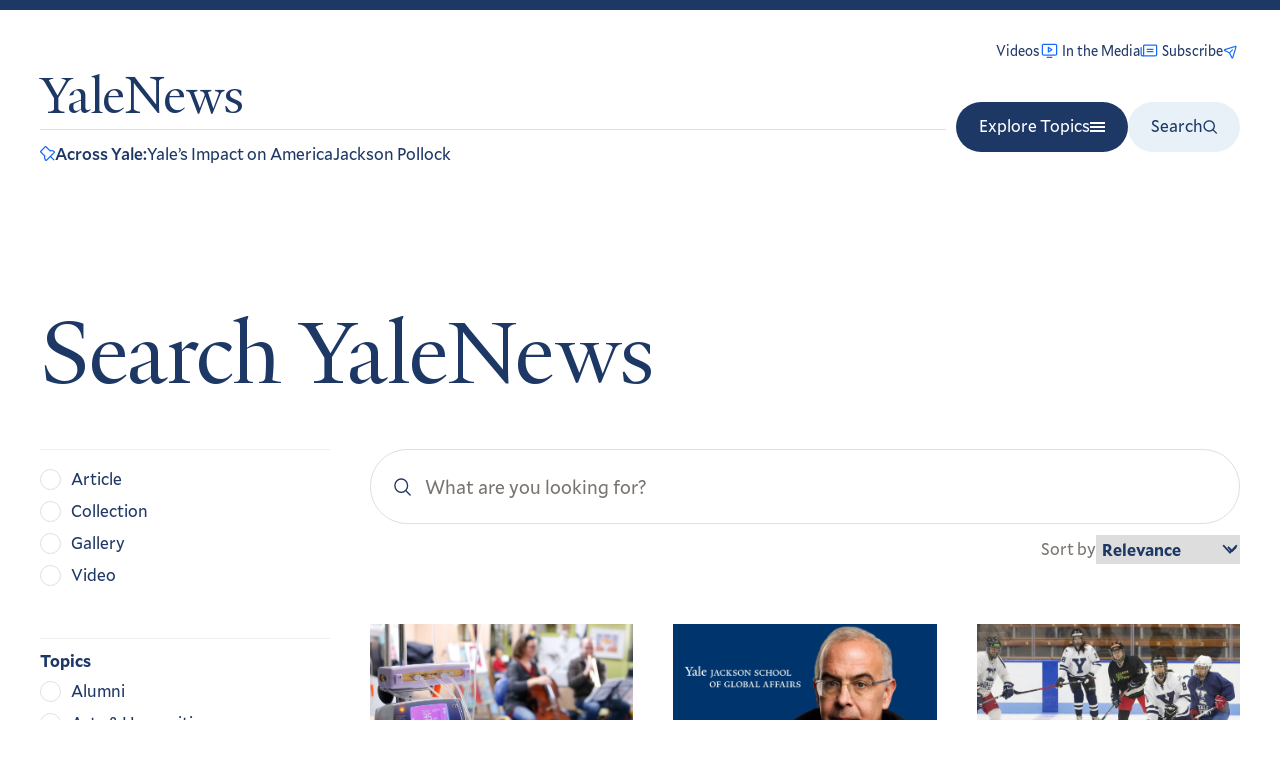

--- FILE ---
content_type: image/svg+xml
request_url: https://news.yale.edu/sites/default/files/2024-07/school-of-engineering.svg
body_size: 8542
content:
<svg width="150" height="150" viewBox="0 0 150 150" fill="none" xmlns="http://www.w3.org/2000/svg">
<g clip-path="url(#clip0_1582_13108)">
<path d="M135.917 0.729187V50.2084C135.917 76.9306 127.236 120.056 75.0695 148.903C22.4792 119.944 13.9653 76.9306 13.9653 50.2084V0.729187H135.917Z" fill="#00467F"/>
<path d="M60.3819 105.681C60.4027 105.521 60.4374 105.361 60.4374 105.194C60.4374 105.194 59.9652 104.743 59.2361 104.632C59.2361 104.5 59.243 104.375 59.243 104.243C59.243 104.083 59.243 103.931 59.2291 103.778C59.9583 103.653 60.4305 103.167 60.4305 103.16C60.4305 103 60.3888 102.84 60.368 102.674C60.368 102.674 59.8055 102.326 59.0694 102.389C59.0138 102.111 58.9513 101.833 58.8749 101.556C59.5694 101.271 59.9305 100.688 59.9166 100.681L59.7499 100.222C59.7499 100.222 59.1319 100 58.4097 100.243C58.2986 99.9792 58.1736 99.7292 58.0347 99.4792C58.6597 99.0487 58.8541 98.3959 58.8541 98.3959L58.5972 97.9792C58.5972 97.9792 57.9236 97.9167 57.2847 98.3056C57.118 98.0764 56.9374 97.8612 56.7499 97.6459C57.2638 97.0903 57.3194 96.3959 57.3194 96.3959L56.9722 96.0556C56.9722 96.0556 56.2986 96.1389 55.7569 96.6667C55.5416 96.4862 55.3194 96.3125 55.0902 96.1459C55.4722 95.4862 55.3888 94.7848 55.3749 94.7917L54.9583 94.5348C54.9583 94.5348 54.3263 94.75 53.9027 95.4028C53.6597 95.2709 53.4027 95.1528 53.1458 95.0417C53.3819 94.2987 53.1249 93.6598 53.118 93.6528L52.6597 93.4862C52.6597 93.4862 52.0833 93.8612 51.8263 94.5834C51.5555 94.5139 51.2847 94.4514 51.0069 94.4028C51.0694 93.6389 50.6736 93.0487 50.6736 93.0487C50.5138 93.0278 50.3541 92.9931 50.1874 92.9931C50.1874 92.9931 49.7083 93.4931 49.618 94.257C49.4791 94.257 49.3472 94.2431 49.2083 94.2431C49.0624 94.2431 48.9236 94.2431 48.7777 94.257C48.6736 93.4931 48.1597 93 48.1527 93C47.993 93 47.8263 93.0417 47.6666 93.0625C47.6666 93.0625 47.3055 93.6459 47.3888 94.4167C47.1111 94.4653 46.8402 94.5278 46.5763 94.6042C46.5763 94.6042 46.5763 94.6042 46.5763 94.5973C46.2986 93.8681 45.6874 93.5 45.6874 93.5139L45.2291 93.6806C45.2291 93.6806 44.9999 94.3195 45.2569 95.0625C45.2569 95.0625 45.2569 95.0625 45.2569 95.0695C44.9999 95.1806 44.7499 95.2987 44.5069 95.4306C44.5069 95.4306 44.5069 95.4237 44.4999 95.4167C44.0694 94.7639 43.3958 94.5625 43.3888 94.5625L42.9722 94.8195C42.9722 94.8195 42.9097 95.5139 43.3124 96.1667C43.3124 96.1667 43.3124 96.1737 43.3194 96.1806C43.0972 96.3473 42.8819 96.5209 42.6666 96.7014C42.6666 96.7014 42.6666 96.7014 42.6597 96.7014C42.0972 96.1667 41.3888 96.1042 41.3819 96.1112L41.0416 96.4584C41.0416 96.4584 41.1249 97.1459 41.6736 97.6945C41.6736 97.6945 41.6736 97.6945 41.6805 97.7014C41.4999 97.9098 41.3263 98.132 41.1597 98.3542C41.1597 98.3542 41.1527 98.3542 41.1458 98.3542C40.4791 97.9584 39.7638 98.0487 39.7708 98.0625L39.5138 98.4792C39.5138 98.4792 39.7361 99.125 40.3958 99.5417C40.2638 99.7848 40.1458 100.035 40.0347 100.292C39.2916 100.049 38.6388 100.313 38.6388 100.313L38.4722 100.771C38.4722 100.771 38.8472 101.354 39.5763 101.611C39.5069 101.882 39.4444 102.153 39.3888 102.431C38.618 102.368 38.0277 102.757 38.0277 102.764C38.0069 102.924 37.9722 103.083 37.9722 103.25C37.9722 103.25 38.4722 103.729 39.2361 103.819C39.2361 103.958 39.2291 104.09 39.2291 104.229C39.2291 104.368 39.2291 104.514 39.243 104.66C38.4791 104.771 37.9861 105.285 37.9861 105.285C37.9861 105.444 38.0277 105.604 38.0486 105.771C38.0486 105.771 38.6319 106.132 39.3958 106.049C39.4444 106.326 39.5069 106.597 39.5833 106.868C38.8611 107.146 38.493 107.757 38.5069 107.757L38.6736 108.222C38.6736 108.222 39.3055 108.451 40.0416 108.194C40.1527 108.451 40.2708 108.701 40.4027 108.951C39.7569 109.382 39.5624 110.049 39.5624 110.056L39.8194 110.472C39.8194 110.472 40.4999 110.535 41.1458 110.139C41.3124 110.368 41.4861 110.59 41.6666 110.799C41.1527 111.354 41.0902 112.049 41.0972 112.056L41.4444 112.396C41.4444 112.396 42.1111 112.313 42.6527 111.792C42.868 111.979 43.0833 112.153 43.3124 112.319C42.9374 112.979 43.0208 113.674 43.0347 113.66L43.4513 113.917C43.4513 113.917 44.0694 113.708 44.493 113.069C44.743 113.201 44.993 113.326 45.2569 113.438C45.0347 114.167 45.2916 114.792 45.2916 114.792L45.7499 114.958C45.7499 114.958 46.3055 114.597 46.5694 113.896C46.8402 113.972 47.118 114.035 47.4027 114.09C47.3611 114.833 47.7361 115.396 47.743 115.403C47.9027 115.424 48.0624 115.458 48.2291 115.458C48.2291 115.458 48.6874 114.986 48.7916 114.25C48.9374 114.25 49.0902 114.257 49.243 114.257C49.3819 114.257 49.5138 114.257 49.6527 114.25C49.7777 114.979 50.2638 115.451 50.2708 115.451C50.4305 115.451 50.5902 115.41 50.7569 115.389C50.7569 115.389 51.0972 114.833 51.0416 114.097C51.3263 114.049 51.6041 113.986 51.8749 113.91C52.1597 114.597 52.743 114.951 52.743 114.931L53.2013 114.764C53.2013 114.764 53.4166 114.16 53.1944 113.444C53.4583 113.333 53.7152 113.208 53.9652 113.076C54.3958 113.688 55.0277 113.875 55.0347 113.875L55.4513 113.618C55.4513 113.618 55.5138 112.965 55.1458 112.333C55.3749 112.167 55.6041 111.986 55.8194 111.799C56.368 112.285 57.0347 112.347 57.0416 112.34L57.3819 111.993C57.3819 111.993 57.2986 111.347 56.8055 110.813C56.993 110.597 57.1736 110.375 57.3402 110.139C57.993 110.493 58.6597 110.41 58.6527 110.403L58.9097 109.986C58.9097 109.986 58.7013 109.382 58.0833 108.965C58.2152 108.715 58.3402 108.458 58.4513 108.194C59.1736 108.403 59.7847 108.153 59.7847 108.153L59.9513 107.694C59.9513 107.694 59.5972 107.146 58.9027 106.882C58.9791 106.611 59.0416 106.333 59.0902 106.049C59.8263 106.09 60.3888 105.715 60.3888 105.708L60.3819 105.681ZM54.7499 99.3334L51.4305 101.25C51.2013 101.076 50.9444 100.924 50.6736 100.806V96.9653C52.2847 97.2987 53.7013 98.1459 54.7499 99.3403V99.3334ZM47.8194 96.9306V100.757C47.5277 100.875 47.2638 101.028 47.0138 101.208L43.6666 99.25C44.7361 98.0625 46.1874 97.2292 47.8194 96.9306ZM42.1458 106.625C41.8888 105.875 41.7499 105.069 41.7499 104.236C41.7499 103.347 41.9097 102.493 42.1944 101.701L45.5486 103.66C45.5208 103.833 45.5069 104.007 45.5069 104.194C45.5069 104.354 45.5208 104.514 45.5416 104.667L42.1458 106.632V106.625ZM43.5624 109.09L46.9722 107.125C47.2291 107.319 47.5208 107.486 47.8263 107.611V111.535C46.1388 111.222 44.6458 110.34 43.5694 109.097L43.5624 109.09ZM49.2152 105.597C48.4652 105.597 47.8541 104.986 47.8541 104.236C47.8541 103.486 48.4652 102.875 49.2152 102.875C49.9652 102.875 50.5763 103.486 50.5763 104.236C50.5763 104.986 49.9652 105.597 49.2152 105.597ZM50.6736 111.5V107.563C50.9513 107.438 51.2152 107.285 51.4513 107.097L54.8055 109.056C53.7569 110.285 52.3124 111.16 50.6666 111.5H50.6736ZM56.2152 106.576L52.8541 104.618C52.868 104.472 52.8819 104.333 52.8819 104.188C52.8819 104.028 52.868 103.875 52.8472 103.729L56.1805 101.799C56.4444 102.563 56.5902 103.382 56.5902 104.236C56.5902 105.09 56.4583 105.847 56.2083 106.583L56.2152 106.576Z" fill="#F1CB00"/>
<path d="M111.736 105.778C111.757 105.618 111.792 105.458 111.792 105.292C111.792 105.292 111.319 104.84 110.59 104.729C110.59 104.597 110.59 104.472 110.59 104.34C110.59 104.181 110.59 104.028 110.576 103.875C111.305 103.75 111.778 103.264 111.778 103.257C111.778 103.09 111.736 102.931 111.715 102.771C111.715 102.771 111.153 102.424 110.417 102.486C110.368 102.208 110.299 101.931 110.222 101.66C110.917 101.375 111.278 100.785 111.264 100.785L111.097 100.326C111.097 100.326 110.479 100.104 109.757 100.34C109.646 100.083 109.521 99.8264 109.382 99.5764C110.007 99.1459 110.201 98.4931 110.201 98.4931L109.944 98.0764C109.944 98.0764 109.271 98.0139 108.632 98.4028C108.465 98.1737 108.285 97.9584 108.097 97.7431C108.611 97.1875 108.667 96.4931 108.667 96.4931L108.319 96.1459C108.319 96.1459 107.653 96.2292 107.104 96.757C106.889 96.5764 106.674 96.4028 106.444 96.2362C106.826 95.5764 106.736 94.875 106.729 94.882L106.312 94.625C106.312 94.625 105.68 94.8403 105.257 95.4931C105.014 95.3612 104.757 95.2431 104.5 95.132C104.736 94.3889 104.479 93.75 104.472 93.7431L104.014 93.5764C104.014 93.5764 103.437 93.9514 103.18 94.6737C102.91 94.6042 102.639 94.5417 102.361 94.4931C102.423 93.7292 102.035 93.1389 102.028 93.1389C101.868 93.1181 101.708 93.0834 101.542 93.0834C101.542 93.0834 101.062 93.5834 100.972 94.3473C100.833 94.3473 100.701 94.3403 100.562 94.3403C100.417 94.3403 100.278 94.3403 100.132 94.3542C100.028 93.5903 99.5138 93.0903 99.5068 93.0903C99.3471 93.0973 99.1874 93.132 99.0207 93.1528C99.0207 93.1528 98.6596 93.7431 98.7429 94.507C98.4652 94.5625 98.1943 94.625 97.9304 94.6945C97.6527 93.9653 97.0416 93.5973 97.0416 93.6042L96.5832 93.7709C96.5832 93.7709 96.3541 94.4098 96.611 95.1528C96.611 95.1528 96.611 95.1528 96.611 95.1598C96.3541 95.2709 96.1041 95.3889 95.861 95.5209C95.861 95.5209 95.861 95.5139 95.8541 95.507C95.4235 94.8542 94.7499 94.6528 94.7429 94.6528L94.3263 94.9098C94.3263 94.9098 94.2638 95.6042 94.6666 96.257C94.6666 96.257 94.6666 96.2639 94.6666 96.2709C94.4443 96.4375 94.2291 96.6112 94.0138 96.7917C94.0138 96.7917 94.0138 96.7917 94.0068 96.7848C93.4443 96.25 92.736 96.1945 92.7291 96.1945L92.3888 96.5417C92.3888 96.5417 92.4721 97.2292 93.0207 97.7778C93.0207 97.7778 93.0207 97.7848 93.0277 97.7848C92.8471 97.9931 92.6735 98.2153 92.5068 98.4375C92.5068 98.4375 92.4999 98.4375 92.4929 98.4306C91.8263 98.0348 91.111 98.1251 91.1179 98.1389L90.861 98.5556C90.861 98.5556 91.0763 99.2014 91.7429 99.6181C91.611 99.8612 91.4929 100.118 91.3818 100.375C90.6388 100.132 89.986 100.396 89.986 100.396L89.8193 100.854C89.8193 100.854 90.1943 101.438 90.9235 101.694C90.8471 101.958 90.7916 102.236 90.736 102.514C89.9652 102.444 89.3749 102.84 89.3749 102.847C89.3541 103.007 89.3263 103.167 89.3193 103.333C89.3193 103.333 89.8193 103.813 90.5832 103.903C90.5832 104.042 90.5693 104.174 90.5693 104.313C90.5693 104.458 90.5693 104.604 90.5832 104.743C89.8193 104.847 89.3263 105.361 89.3263 105.368C89.3263 105.535 89.3679 105.694 89.3888 105.854C89.3888 105.854 89.9721 106.215 90.736 106.132C90.7846 106.41 90.8471 106.681 90.9235 106.951C90.2013 107.229 89.8332 107.833 89.8471 107.84L90.0138 108.299C90.0138 108.299 90.6457 108.528 91.3818 108.271C91.4929 108.528 91.611 108.785 91.7429 109.028C91.1041 109.458 90.9027 110.125 90.9027 110.125L91.1596 110.542C91.1596 110.542 91.8402 110.604 92.486 110.208C92.6527 110.438 92.8263 110.66 93.0138 110.868C92.4999 111.424 92.4374 112.118 92.4374 112.125L92.7846 112.465C92.7846 112.465 93.4513 112.382 93.9929 111.854C94.2082 112.042 94.4235 112.215 94.6527 112.382C94.2777 113.042 94.361 113.736 94.3749 113.722L94.7916 113.979C94.7916 113.979 95.4096 113.771 95.8332 113.132C96.0832 113.264 96.3332 113.389 96.5971 113.5C96.3749 114.229 96.6249 114.854 96.6318 114.854L97.0902 115.021C97.0902 115.021 97.6457 114.66 97.9096 113.958C98.1804 114.035 98.4582 114.097 98.7429 114.146C98.7013 114.889 99.0763 115.451 99.0832 115.451C99.2429 115.472 99.4027 115.507 99.5693 115.507C99.5693 115.507 100.028 115.035 100.132 114.299C100.278 114.299 100.43 114.313 100.583 114.313C100.722 114.313 100.854 114.313 100.993 114.306C101.118 115.035 101.604 115.507 101.611 115.507C101.771 115.5 101.93 115.465 102.097 115.444C102.097 115.444 102.437 114.889 102.382 114.153C102.667 114.104 102.944 114.035 103.215 113.965C103.5 114.653 104.083 115.007 104.083 114.993L104.542 114.826C104.542 114.826 104.757 114.222 104.535 113.507C104.799 113.396 105.055 113.271 105.305 113.132C105.736 113.743 106.375 113.931 106.375 113.931L106.792 113.674C106.792 113.674 106.854 113.021 106.486 112.389C106.715 112.222 106.944 112.042 107.153 111.854C107.701 112.34 108.375 112.403 108.375 112.396L108.715 112.049C108.715 112.049 108.639 111.403 108.139 110.868C108.326 110.653 108.507 110.431 108.674 110.194C109.326 110.549 109.993 110.465 109.986 110.451L110.243 110.035C110.243 110.035 110.035 109.431 109.417 109.007C109.548 108.757 109.673 108.5 109.785 108.236C110.507 108.444 111.118 108.201 111.118 108.194L111.285 107.729C111.285 107.729 110.924 107.181 110.236 106.917C110.312 106.639 110.375 106.361 110.423 106.083C111.16 106.125 111.722 105.75 111.722 105.743L111.736 105.778ZM106.104 99.4306L102.785 101.347C102.555 101.174 102.299 101.021 102.028 100.903V97.0556C103.639 97.3889 105.055 98.2362 106.104 99.4306ZM99.1804 97.0278V100.854C98.8888 100.972 98.6249 101.118 98.3749 101.306L95.0277 99.3473C96.0971 98.1667 97.5485 97.3264 99.1804 97.0278ZM93.4999 106.722C93.2429 105.972 93.111 105.167 93.111 104.333C93.111 103.444 93.2638 102.583 93.5554 101.799L96.9096 103.757C96.8818 103.931 96.8679 104.111 96.8679 104.292C96.8679 104.451 96.8818 104.611 96.9027 104.764L93.5068 106.729L93.4999 106.722ZM94.9235 109.194L98.3332 107.222C98.5902 107.417 98.8818 107.583 99.1874 107.708V111.632C97.4999 111.319 96.0068 110.444 94.9304 109.194H94.9235ZM100.576 105.694C99.8263 105.694 99.2152 105.083 99.2152 104.333C99.2152 103.583 99.8263 102.972 100.576 102.972C101.326 102.972 101.937 103.583 101.937 104.333C101.937 105.083 101.326 105.694 100.576 105.694ZM102.035 111.597V107.66C102.312 107.535 102.576 107.382 102.812 107.194L106.167 109.16C105.118 110.389 103.674 111.264 102.028 111.604L102.035 111.597ZM107.576 106.674L104.215 104.715C104.229 104.569 104.243 104.431 104.243 104.285C104.243 104.132 104.229 103.972 104.208 103.826L107.542 101.896C107.805 102.66 107.951 103.479 107.951 104.333C107.951 105.188 107.819 105.938 107.576 106.681V106.674Z" fill="#F1CB00"/>
<path d="M86.0279 61.3403C86.0487 61.1806 86.0834 61.0208 86.0834 60.8542C86.0834 60.8542 85.6112 60.4028 84.8751 60.2917C84.8751 60.1597 84.8821 60.0347 84.8821 59.9028C84.8821 59.7431 84.8821 59.5903 84.8682 59.4375C85.5973 59.3125 86.0696 58.8264 86.0696 58.8194C86.0696 58.6597 86.0279 58.5 86.0071 58.3333C86.0071 58.3333 85.4515 57.9861 84.7084 58.0486C84.6529 57.7708 84.5904 57.4931 84.514 57.2222C85.2084 56.9375 85.5696 56.3472 85.5557 56.3472L85.389 55.8889C85.389 55.8889 84.7709 55.6667 84.0487 55.9028C83.9376 55.6458 83.8126 55.3889 83.6737 55.1389C84.2987 54.7083 84.4932 54.0555 84.4932 54.0555L84.2362 53.6389C84.2362 53.6389 83.5626 53.5764 82.9168 53.9653C82.7501 53.7361 82.5696 53.5208 82.3821 53.3056C82.8959 52.75 82.9584 52.0555 82.9515 52.0555L82.6043 51.7153C82.6043 51.7153 81.9376 51.7986 81.389 52.3264C81.1737 52.1458 80.9584 51.9653 80.7293 51.8055C81.1112 51.1458 81.0209 50.4444 81.014 50.4514L80.5973 50.1944C80.5973 50.1944 79.9654 50.4097 79.5418 51.0625C79.2918 50.9305 79.0418 50.8125 78.7848 50.7014C79.0209 49.9583 78.764 49.3194 78.7571 49.3125L78.2987 49.1458C78.2987 49.1458 77.7223 49.5208 77.4654 50.243C77.1946 50.1736 76.9237 50.1111 76.6459 50.0625C76.7084 49.2986 76.3126 48.7083 76.3126 48.7083C76.1529 48.6875 75.9932 48.6528 75.8265 48.6528C75.8265 48.6528 75.3473 49.1528 75.2571 49.9167C75.1182 49.9167 74.9862 49.9097 74.8473 49.9097C74.7015 49.9097 74.5626 49.9097 74.4168 49.9236C74.3126 49.1597 73.7987 48.6597 73.7918 48.6667C73.6321 48.6736 73.4723 48.7083 73.3057 48.7292C73.3057 48.7292 72.9446 49.3125 73.0279 50.0833C72.7501 50.1319 72.4793 50.1944 72.2154 50.2708C72.2154 50.2708 72.2154 50.2708 72.2154 50.2639C71.9376 49.5347 71.3265 49.1667 71.3265 49.1806L70.8682 49.3472C70.8682 49.3472 70.639 49.9861 70.8959 50.7292C70.8959 50.7292 70.8959 50.7361 70.8959 50.7431C70.639 50.8542 70.389 50.9722 70.1459 51.1042C70.1459 51.1042 70.1459 51.0972 70.139 51.0903C69.7084 50.4375 69.0348 50.2361 69.0279 50.2361L68.6112 50.493C68.6112 50.493 68.5487 51.1875 68.9515 51.8403C68.9515 51.8403 68.9515 51.8472 68.9584 51.8542C68.7362 52.0208 68.514 52.1944 68.3057 52.375C68.3057 52.375 68.2987 52.375 68.2918 52.3681C67.7293 51.8333 67.0209 51.7708 67.014 51.7778L66.6737 52.125C66.6737 52.125 66.7571 52.8125 67.3057 53.3611C67.3057 53.3611 67.3057 53.3611 67.3126 53.368C67.1321 53.5764 66.9584 53.7986 66.7918 54.0208C66.7918 54.0208 66.7848 54.0208 66.7779 54.0208C66.1112 53.625 65.3959 53.7153 65.4029 53.7292L65.1529 54.1458C65.1529 54.1458 65.3751 54.7917 66.0348 55.2083C65.9029 55.4514 65.7848 55.7083 65.6737 55.9653C64.9307 55.7222 64.2779 55.9861 64.2779 55.9861L64.1112 56.4444C64.1112 56.4444 64.4862 57.0278 65.2154 57.2847C65.1459 57.5555 65.0834 57.8264 65.0348 58.1042C64.264 58.0417 63.6737 58.4306 63.6737 58.4375C63.6529 58.5972 63.6182 58.7569 63.6182 58.9236C63.6182 58.9236 64.1182 59.4028 64.8821 59.493C64.8821 59.6319 64.8751 59.7639 64.8751 59.9028C64.8751 60.0486 64.8751 60.1875 64.889 60.3333C64.1251 60.4444 63.6321 60.9583 63.6321 60.9583C63.6321 61.1181 63.6737 61.2847 63.6946 61.4444C63.6946 61.4444 64.2779 61.8055 65.0418 61.7222C65.0904 62 65.1529 62.2708 65.2293 62.5417C64.5071 62.8194 64.139 63.4305 64.1529 63.4305L64.3196 63.8889C64.3196 63.8889 64.9515 64.1181 65.6876 63.8611C65.7987 64.1181 65.9168 64.3681 66.0487 64.6181C65.4029 65.0486 65.2084 65.7153 65.2084 65.7153L65.4654 66.1319C65.4654 66.1319 66.1459 66.1944 66.7918 65.7986C66.9584 66.0278 67.1321 66.25 67.3196 66.4583C66.8057 67.0139 66.7432 67.7083 66.7501 67.7153L67.0973 68.0556C67.0973 68.0556 67.764 67.9722 68.3057 67.4514C68.5209 67.6389 68.7362 67.8125 68.9654 67.9792C68.5904 68.6389 68.6737 69.3333 68.6876 69.3194L69.1043 69.5764C69.1043 69.5764 69.7223 69.3611 70.1459 68.7292C70.3959 68.8611 70.6459 68.9861 70.9098 69.0972C70.6876 69.8264 70.9446 70.4514 70.9446 70.4583L71.4029 70.625C71.4029 70.625 71.9584 70.2639 72.2223 69.5625C72.4932 69.6389 72.7709 69.7014 73.0557 69.7569C73.014 70.5 73.389 71.0625 73.3959 71.0625C73.5557 71.0833 73.7154 71.1181 73.8821 71.1181C73.8821 71.1181 74.3404 70.6458 74.4446 69.9097C74.5904 69.9097 74.7432 69.9236 74.8959 69.9236C75.0348 69.9236 75.1668 69.9236 75.3057 69.9167C75.4307 70.6458 75.9168 71.1181 75.9237 71.1181C76.0834 71.1181 76.2432 71.0764 76.4098 71.0556C76.4098 71.0556 76.7571 70.5 76.6946 69.7639C76.9793 69.7153 77.2571 69.6528 77.5279 69.5764C77.8126 70.2639 78.3959 70.6181 78.3959 70.6042L78.8543 70.4375C78.8543 70.4375 79.0696 69.8333 78.8473 69.1181C79.1112 69.0069 79.3682 68.8819 79.6182 68.75C80.0487 69.3611 80.6807 69.5486 80.6876 69.5486L81.1043 69.2917C81.1043 69.2917 81.1668 68.6389 80.7987 68.0069C81.0279 67.8403 81.2501 67.6597 81.4654 67.4722C82.014 67.9583 82.6876 68.0208 82.6876 68.0139L83.0279 67.6667C83.0279 67.6667 82.9515 67.0208 82.4515 66.4861C82.639 66.2708 82.8196 66.0486 82.9862 65.8125C83.639 66.1667 84.3057 66.0833 84.2987 66.0694L84.5557 65.6528C84.5557 65.6528 84.3473 65.0486 83.7293 64.6319C83.8612 64.3819 83.9862 64.125 84.0973 63.8611C84.8196 64.0694 85.4307 63.8194 85.4307 63.8194L85.5973 63.3611C85.5973 63.3611 85.2432 62.8125 84.5557 62.5486C84.6321 62.2778 84.6946 62 84.7432 61.7153C85.4793 61.7569 86.0418 61.3819 86.0418 61.375L86.0279 61.3403ZM80.3959 54.9931L77.0765 56.9097C76.8473 56.7292 76.5904 56.5833 76.3196 56.4583V52.618C77.9307 52.9514 79.3473 53.7986 80.389 54.9931H80.3959ZM73.4723 52.5903V56.4167C73.1807 56.5347 72.9168 56.6805 72.6668 56.8611L69.3126 54.9028C70.3821 53.7222 71.8334 52.8819 73.4654 52.5833L73.4723 52.5903ZM67.7918 62.2847C67.5348 61.5347 67.3959 60.7292 67.3959 59.8958C67.3959 59.0069 67.5557 58.1528 67.8404 57.3611L71.1946 59.3194C71.1668 59.493 71.1529 59.6736 71.1529 59.8542C71.1529 60.0139 71.1668 60.1736 71.1876 60.3264L67.7918 62.2917V62.2847ZM69.2154 64.7569L72.6251 62.7847C72.8821 62.9792 73.1737 63.1458 73.4793 63.2708V67.1944C71.7918 66.8819 70.2987 66 69.2223 64.7569H69.2154ZM74.8682 61.2569C74.1112 61.2569 73.5071 60.6458 73.5071 59.8958C73.5071 59.1458 74.1182 58.5347 74.8682 58.5347C75.6182 58.5347 76.2293 59.1458 76.2293 59.8958C76.2293 60.6458 75.6182 61.2569 74.8682 61.2569ZM76.3265 67.1597V63.2222C76.6043 63.0972 76.8682 62.9444 77.1043 62.7569L80.4584 64.7153C79.4098 65.9444 77.9654 66.8194 76.3265 67.1597ZM81.8682 62.2361L78.5071 60.2778C78.5209 60.1389 78.5348 59.9931 78.5348 59.8472C78.5348 59.6875 78.5209 59.5347 78.5001 59.3889L81.8334 57.4653C82.0973 58.2292 82.2432 59.0486 82.2432 59.9028C82.2432 60.7569 82.1112 61.5139 81.8682 62.25V62.2361Z" fill="#F1CB00"/>
<path d="M14.9375 44.6389L68.0694 94.4514V144.576L75.2292 149.035L81.9653 144.75V94.4514L134.937 44.6389H114.667L75.1458 81.1111L34.9861 44.632L14.9375 44.6389Z" fill="white"/>
<path d="M136.285 0.763916H14.0625V44.6389H136.285V0.763916Z" fill="#231F20"/>
<path d="M35.1178 42.9792L29.8192 37.6667V27.2709L25.1317 22.5486L20.4303 27.2709V37.6667L15.1387 42.9792H35.1178Z" fill="#F1CB00"/>
<path d="M35.1113 42.9792L40.4099 37.6667V27.2709L45.0974 22.5486L49.7988 27.2709V37.6667L55.0905 42.9792H35.1113Z" fill="#F1CB00"/>
<path d="M75.0694 42.9792L69.7777 37.6667V27.2709L65.0833 22.5486L60.3888 27.2709V37.6667L55.0972 42.9792H75.0694Z" fill="#F1CB00"/>
<path d="M75.0762 42.9792L80.3678 37.6667V27.2709L85.0623 22.5486L89.7567 27.2709V37.6667L95.0553 42.9792H75.0762Z" fill="#F1CB00"/>
<path d="M115.035 42.9792L109.743 37.6667V27.2709L105.056 22.5486L100.354 27.2709V37.6667L95.0625 42.9792H115.035Z" fill="#F1CB00"/>
<path d="M115.035 42.9792L120.333 37.6667V27.2709L125.021 22.5486L129.722 27.2709V37.6667L135.014 42.9792H115.035Z" fill="#F1CB00"/>
<path d="M25.1248 22.5209L19.8262 17.2084V6.81255L15.1387 2.09033V22.5278L25.1178 22.5209" fill="#F1CB00"/>
<path d="M39.8057 17.2084L45.0973 22.5209H25.1182L30.4168 17.2084V6.81255L35.1043 2.09033L39.8057 6.81255V17.2084Z" fill="#F1CB00"/>
<path d="M65.0762 22.5209L59.7846 17.2084V6.81255L55.0901 2.09033L50.3957 6.81255V17.2084L45.104 22.5209H65.0762Z" fill="#F1CB00"/>
<path d="M65.0835 22.5209L70.3752 17.2084V6.81255L75.0696 2.09033L79.7641 6.81255V17.2084L85.0557 22.5209H65.0835Z" fill="#F1CB00"/>
<path d="M105.042 22.5209L99.7499 17.2084V6.81255L95.0624 2.09033L90.361 6.81255V17.2084L85.0693 22.5209H105.042Z" fill="#F1CB00"/>
<path d="M105.042 22.5209L110.34 17.2084V6.81255L115.028 2.09033L119.729 6.81255V17.2084L125.021 22.5209H105.042Z" fill="#F1CB00"/>
<path d="M125.035 22.5209L130.333 17.2084V6.81255L135.021 2.09033V22.5278L125.035 22.5209Z" fill="#F1CB00"/>
<path d="M74.5972 149.743C48.1458 135.181 32.7083 117.083 23.9306 99.2569C15.1458 81.4305 13 63.9028 13 50.4375V15.7153V0.965278V0H135.917H136.875V15.7153V50.4375C136.875 63.9028 134.687 81.4583 125.917 99.2986C117.146 117.139 101.771 135.236 75.5278 149.743L75.0625 150L74.5972 149.743ZM14.9236 15.7153V50.4375C14.9236 63.7014 17.0347 80.9167 25.6528 98.4028C34.2222 115.785 49.2083 133.444 75.0625 147.799C100.701 133.5 115.632 115.84 124.187 98.4444C132.799 80.9444 134.951 63.6944 134.951 50.4375V15.7153V1.92361H14.9236V15.7153Z" fill="#231F20"/>
</g>
<defs>
<clipPath id="clip0_1582_13108">
<rect width="123.875" height="150" fill="white" transform="translate(13)"/>
</clipPath>
</defs>
</svg>
